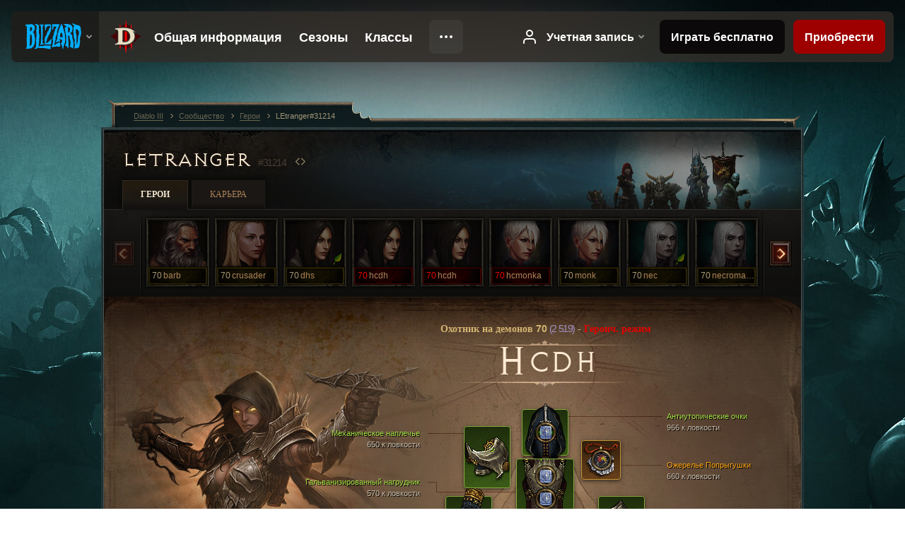

--- FILE ---
content_type: text/html;charset=UTF-8
request_url: https://kr.diablo3.blizzard.com/ru-ru/profile/LEtranger-31214/hero/92077009
body_size: 16087
content:
<!DOCTYPE html>
<html xmlns="http://www.w3.org/1999/xhtml" xml:lang="ru-ru" lang="ru-ru">
<head xmlns:og="http://ogp.me/ns#" xmlns:fb="http://ogp.me/ns/fb#">
<script type="text/javascript">
//<![CDATA[
var BlzCookieConsent = {
host: "blizzard.com",
onetrustScriptUrl: "https://cdn.cookielaw.org/scripttemplates/otSDKStub.js",
onetrustDomainScript: "22011b0f-2c46-49a3-a7bf-5f98a4d4da65",
cookieInfoUrlPattern: "/cookies/?$"
}
//]]>
</script>
<script type="text/javascript" src="/static/js/libs/cookie-consent-filter-compat.js?v=58-137" defer></script>
<script>
//<![CDATA[
var dataLayer = dataLayer|| [];
dataLayer.push({
"authenticated": "0" });
(function(w,d,s,l,i){w[l]=w[l]||[];w[l].push({"gtm.start":new Date().getTime(),event:"gtm.js"});var f=d.getElementsByTagName(s)[0], j=d.createElement(s),dl=l!="dataLayer"?"&amp;l="+l:"";j.async=true;j.src=
"//www.googletagmanager.com/gtm.js?id="+i+dl;f.parentNode.insertBefore(j,f);})
(window,document,"script","dataLayer","GTM-TVHPB9J");
//]]>
</script>
<meta http-equiv="imagetoolbar" content="false" />
<meta http-equiv="X-UA-Compatible" content="IE=edge,chrome=1" />
<title>LEtranger#31214 - Сообщество - Diablo III</title>
<link rel="icon" href="/static/images/icons/favicon.ico?v=58-137" type="image/x-icon" />
<link rel="shortcut icon" href="/static/images/icons/favicon.ico?v=58-137" type="image/x-icon" />
<link rel="stylesheet" type="text/css" media="all" href="/static/local-common/css/common-game-site.min.css?v=58-137" />
<link rel="stylesheet" type="text/css" media="all" href="/static/css/legal/ratings.css?v=58-137" />
<link rel="stylesheet" type="text/css" media="all" href="/static/css/d3.css?v=137" />
<link rel="stylesheet" type="text/css" media="all" href="/static/css/tooltips.css?v=137" />
<link rel="stylesheet" type="text/css" media="all" href="/static/css/profile/shared.css?v=58-137" />
<link rel="stylesheet" type="text/css" media="all" href="/static/css/profile/hero.css?v=58-137" />
<link rel="stylesheet" type="text/css" media="all" href="/static/css/tool/gear-calculator/hero-slots.css?v=58-137" />
<!--[if IE 6]> <link rel="stylesheet" type="text/css" media="all" href="/static/css/tooltips-ie6.css?v=137" />
<![endif]-->
<script type="text/javascript" src="/static/local-common/js/third-party.js?v=58-137"></script>
<script type="text/javascript" src="/static/local-common/js/common-game-site.min.js?v=58-137"></script>
<meta name="twitter:card" content="summary" />
<meta name="twitter:title" content="LEtranger#31214 - Сообщество - Diablo III" />
<meta name="twitter:description" content="demon-hunter 70-го уровня" />
<meta name="twitter:image:src" content="https://assets.diablo3.blizzard.com/d3/icons/portraits/100/demonhunter_female.png" />
<!--[if IE 6]> <script type="text/javascript">
//<![CDATA[
try { document.execCommand('BackgroundImageCache', false, true) } catch(e) {}
//]]>
</script>
<![endif]-->
<script type="text/javascript">
//<![CDATA[
var Core = Core || {},
Login = Login || {};
Core.staticUrl = '/static';
Core.sharedStaticUrl = '/static/local-common';
Core.baseUrl = '/ru-ru';
Core.projectUrl = '';
Core.cdnUrl = 'https://blzmedia-a.akamaihd.net';
Core.supportUrl = 'http://kr.battle.net/support/';
Core.secureSupportUrl = 'https://kr.battle.net/support/';
Core.project = 'd3';
Core.locale = 'ru-ru';
Core.language = 'ru';
Core.region = 'kr';
Core.shortDateFormat = 'dd/MM/yyyy';
Core.dateTimeFormat = 'dd/MM/yyyy HH:mm';
Core.loggedIn = false;
Core.userAgent = 'web';
Login.embeddedUrl = 'https://kr.battle.net/login/login.frag';
var Flash = Flash || {};
Flash.videoPlayer = 'https://blzmedia-a.akamaihd.net/global-video-player/themes/d3/video-player.swf';
Flash.videoBase = 'https://blzmedia-a.akamaihd.net/d3/media/videos';
Flash.ratingImage = 'https://blzmedia-a.akamaihd.net/global-video-player/ratings/d3/ru-ru.jpg';
Flash.expressInstall = 'https://blzmedia-a.akamaihd.net/global-video-player/expressInstall.swf';
Flash.videoBase = 'https://assets.diablo3.blizzard.com/d3/media/videos';
//]]>
</script>
<meta property="fb:app_id" content="155068716934" />
<meta property="og:site_name" content="Diablo III" />
<meta property="og:locale" content="ru_RU" />
<meta property="og:type" content="website" />
<meta property="og:url" content="https://kr.diablo3.blizzard.com/ru-ru/profile/LEtranger-31214/hero/92077009" />
<meta property="og:image" content="https://assets.diablo3.blizzard.com/d3/icons/portraits/100/demonhunter_female.png" />
<meta property="og:image" content="https://blzmedia-a.akamaihd.net/battle.net/logos/og-d3.png" />
<meta property="og:image" content="https://blzmedia-a.akamaihd.net/battle.net/logos/og-blizzard.png" />
<meta property="og:title" content="hcdh" />
<meta property="og:description" content="demon-hunter 70-го уровня" />
<link rel="canonical" href="https://kr.diablo3.blizzard.com/ru-ru/profile/LEtranger-31214/hero/92077009" />
<meta property="d3-cloud-provider" content="aws" />
<meta property="d3-app-name" content="d3-site-prod-kr" />
<meta property="d3-app-version" content="9.5.0" />
</head>
<body class="ru-ru profile profile-hero" itemscope="itemscope" itemtype="http://schema.org/WebPage" data-legal-country="US">
<noscript><iframe src="https://www.googletagmanager.com/ns.html?id=GTM-TVHPB9J"
height="0" width="0" style="display:none;visibility:hidden"></iframe></noscript>
<blz-nav
locale="ru-ru"
content="d3"
link-prefix="https://diablo3.blizzard.com/"
hidden
>
<script async src="https://navbar.blizzard.com/static/v1/nav.js"></script>
</blz-nav>
<div class="bg-wrapper">
<div class="wrapper">
<div id="main-content"></div>
<div class="body" itemscope="itemscope" itemtype="http://schema.org/WebPageElement">
<div class="body-top">
<div class="body-bot">



	<div class="profile-wrapper">
		<div class="profile-head">
			<a href="/ru-ru/profile/LEtranger-31214/">


	<h2 class="header-2" >					LEtranger
					<span class="battleTag">#31214</span>
					<span class="clan"></span>
</h2>
			</a>
	<span class="clear"><!-- --></span>
		</div>



	<ul class="tab-menu ">
				<li class="menu-heroes ">
					<a href="/ru-ru/profile/LEtranger-31214/hero/98280931"
					
					 class="tab-active">
					<span>Герои</span>
					</a>
				</li>
				<li class="menu-career ">
					<a href="/ru-ru/profile/LEtranger-31214/career"
					
					>
					<span>Карьера</span>
					</a>
				</li>
	</ul>

		<script type="text/javascript">
		//<![CDATA[
				$(function() {
					Profile.baseUrl = '/ru-ru/profile/LEtranger-31214/';
					Profile.lastHero = 98280931;
					Profile.heroes = [
							{ id: 98280931, name: 'barb', level: 70, 'class': 'barbarian', historyType: 'hero' },
							{ id: 98160531, name: 'crusader', level: 70, 'class': 'crusader', historyType: 'hero' },
							{ id: 99868316, name: 'dhs', level: 70, 'class': 'demon-hunter', historyType: 'hero' },
							{ id: 97961590, name: 'hcdh', level: 70, 'class': 'demon-hunter', historyType: 'hero' },
							{ id: 97961584, name: 'hcdh', level: 70, 'class': 'demon-hunter', historyType: 'hero' },
							{ id: 97961580, name: 'hcmonka', level: 70, 'class': 'monk', historyType: 'hero' },
							{ id: 97961591, name: 'monk', level: 70, 'class': 'monk', historyType: 'hero' },
							{ id: 98114461, name: 'nec', level: 70, 'class': 'necromancer', historyType: 'hero' },
							{ id: 97961586, name: 'necromancer', level: 70, 'class': 'necromancer', historyType: 'hero' },
							{ id: 98541908, name: 'witchdoc', level: 70, 'class': 'witch-doctor', historyType: 'hero' },
							{ id: 98540161, name: 'wiz', level: 70, 'class': 'wizard', historyType: 'hero' }
					];


						Profile.suppressAjaxLoad = true;

						if (window.history.pushState) {
							var activeHero = Profile.getHero(92077009);
							window.history.replaceState(activeHero, activeHero.name, activeHero.id);
						}
						Profile.bindHistory();
				});
		//]]>
		</script>


		<div class="profile-body" id="profile-body">


	<div class="demon-hunter-female">
		<div class="profile-selector MediaCarousel MediaCarousel--heroes" id="heroes">
			<span class="MediaCarousel-page MediaCarousel-page--right MediaCarousel-page--end"><span></span></span>
			<span class="MediaCarousel-page MediaCarousel-page--left MediaCarousel-page--end"><span></span></span>
			<div class="MediaCarousel-scrollWrap">
				<ul class="hero-tabs MediaCarousel-scroll">


						<li class="MediaCarousel-thumb">
							<a class="hero-tab barbarian-male " href="98280931" data-tooltip="#hero-tab-tooltip-0">
								<span class="hero-portrait">
								</span>
								<span class="level">70</span>
								<span class="name">barb</span>
							</a>



	<div id="hero-tab-tooltip-0" style="display:none">
		<div class="hero-tab-tooltip profile-tooltip">
			


	<h2 class="subheader-2" >barb</h2>

			<p >
				male <strong>70</strong>
			</p>
		</div>
	</div>
						</li>


						<li class="MediaCarousel-thumb">
							<a class="hero-tab crusader-female " href="98160531" data-tooltip="#hero-tab-tooltip-1">
								<span class="hero-portrait">
								</span>
								<span class="level">70</span>
								<span class="name">crusader</span>
							</a>



	<div id="hero-tab-tooltip-1" style="display:none">
		<div class="hero-tab-tooltip profile-tooltip">
			


	<h2 class="subheader-2" >crusader</h2>

			<p >
				female <strong>70</strong>
			</p>
		</div>
	</div>
						</li>


						<li class="MediaCarousel-thumb">
							<a class="hero-tab demon-hunter-female " href="99868316" data-tooltip="#hero-tab-tooltip-2">
								<span class="hero-portrait">
										<span class="small-seasonal-leaf"></span>
								</span>
								<span class="level">70</span>
								<span class="name">dhs</span>
							</a>



	<div id="hero-tab-tooltip-2" style="display:none">
		<div class="hero-tab-tooltip profile-tooltip">
			


	<h2 class="subheader-2" >dhs</h2>

			<p >
				female <strong>70</strong>
				 - <span class="d3-color-seasonal">Сезонный герой</span>
			</p>
		</div>
	</div>
						</li>


						<li class="MediaCarousel-thumb">
							<a class="hero-tab demon-hunter-female hardcore" href="97961590" data-tooltip="#hero-tab-tooltip-3">
								<span class="hero-portrait">
								</span>
								<span class="level">70</span>
								<span class="name">hcdh</span>
							</a>



	<div id="hero-tab-tooltip-3" style="display:none">
		<div class="hero-tab-tooltip profile-tooltip">
			


	<h2 class="subheader-2" >hcdh</h2>

			<p class="d3-color-hardcore">
				female <strong>70</strong>
			</p>
				<p class="d3-color-hardcore">Героич. режим
				</p>
		</div>
	</div>
						</li>


						<li class="MediaCarousel-thumb">
							<a class="hero-tab demon-hunter-female hardcore" href="97961584" data-tooltip="#hero-tab-tooltip-4">
								<span class="hero-portrait">
								</span>
								<span class="level">70</span>
								<span class="name">hcdh</span>
							</a>



	<div id="hero-tab-tooltip-4" style="display:none">
		<div class="hero-tab-tooltip profile-tooltip">
			


	<h2 class="subheader-2" >hcdh</h2>

			<p class="d3-color-hardcore">
				female <strong>70</strong>
			</p>
				<p class="d3-color-hardcore">Героич. режим
				</p>
		</div>
	</div>
						</li>


						<li class="MediaCarousel-thumb">
							<a class="hero-tab monk-female hardcore" href="97961580" data-tooltip="#hero-tab-tooltip-5">
								<span class="hero-portrait">
								</span>
								<span class="level">70</span>
								<span class="name">hcmonka</span>
							</a>



	<div id="hero-tab-tooltip-5" style="display:none">
		<div class="hero-tab-tooltip profile-tooltip">
			


	<h2 class="subheader-2" >hcmonka</h2>

			<p class="d3-color-hardcore">
				female <strong>70</strong>
			</p>
				<p class="d3-color-hardcore">Героич. режим
				</p>
		</div>
	</div>
						</li>


						<li class="MediaCarousel-thumb">
							<a class="hero-tab monk-female " href="97961591" data-tooltip="#hero-tab-tooltip-6">
								<span class="hero-portrait">
								</span>
								<span class="level">70</span>
								<span class="name">monk</span>
							</a>



	<div id="hero-tab-tooltip-6" style="display:none">
		<div class="hero-tab-tooltip profile-tooltip">
			


	<h2 class="subheader-2" >monk</h2>

			<p >
				female <strong>70</strong>
			</p>
		</div>
	</div>
						</li>


						<li class="MediaCarousel-thumb">
							<a class="hero-tab necromancer-female " href="98114461" data-tooltip="#hero-tab-tooltip-7">
								<span class="hero-portrait">
										<span class="small-seasonal-leaf"></span>
								</span>
								<span class="level">70</span>
								<span class="name">nec</span>
							</a>



	<div id="hero-tab-tooltip-7" style="display:none">
		<div class="hero-tab-tooltip profile-tooltip">
			


	<h2 class="subheader-2" >nec</h2>

			<p >
				female <strong>70</strong>
				 - <span class="d3-color-seasonal">Сезонный герой</span>
			</p>
		</div>
	</div>
						</li>


						<li class="MediaCarousel-thumb">
							<a class="hero-tab necromancer-female " href="97961586" data-tooltip="#hero-tab-tooltip-8">
								<span class="hero-portrait">
								</span>
								<span class="level">70</span>
								<span class="name">necromancer</span>
							</a>



	<div id="hero-tab-tooltip-8" style="display:none">
		<div class="hero-tab-tooltip profile-tooltip">
			


	<h2 class="subheader-2" >necromancer</h2>

			<p >
				female <strong>70</strong>
			</p>
		</div>
	</div>
						</li>


						<li class="MediaCarousel-thumb">
							<a class="hero-tab witch-doctor-female " href="98541908" data-tooltip="#hero-tab-tooltip-9">
								<span class="hero-portrait">
								</span>
								<span class="level">70</span>
								<span class="name">witchdoc</span>
							</a>



	<div id="hero-tab-tooltip-9" style="display:none">
		<div class="hero-tab-tooltip profile-tooltip">
			


	<h2 class="subheader-2" >witchdoc</h2>

			<p >
				female <strong>70</strong>
			</p>
		</div>
	</div>
						</li>


						<li class="MediaCarousel-thumb">
							<a class="hero-tab wizard-female " href="98540161" data-tooltip="#hero-tab-tooltip-10">
								<span class="hero-portrait">
								</span>
								<span class="level">70</span>
								<span class="name">wiz</span>
							</a>



	<div id="hero-tab-tooltip-10" style="display:none">
		<div class="hero-tab-tooltip profile-tooltip">
			


	<h2 class="subheader-2" >wiz</h2>

			<p >
				female <strong>70</strong>
			</p>
		</div>
	</div>
						</li>
							<li class="MediaCarousel-thumb">
								<span class="hero-tab empty-hero"></span>
							</li>
							<li class="MediaCarousel-thumb">
								<span class="hero-tab empty-hero"></span>
							</li>
							<li class="MediaCarousel-thumb">
								<span class="hero-tab empty-hero"></span>
							</li>
							<li class="MediaCarousel-thumb">
								<span class="hero-tab empty-hero"></span>
							</li>
							<li class="MediaCarousel-thumb">
								<span class="hero-tab empty-hero"></span>
							</li>
							<li class="MediaCarousel-thumb">
								<span class="hero-tab empty-hero"></span>
							</li>
							<li class="MediaCarousel-thumb">
								<span class="hero-tab empty-hero"></span>
							</li>
				</ul>
			</div>
		</div>

		<div class="profile-sheet">




	<h2 class="class" >				<a href="/ru-ru/class/demon-hunter/">

					<span>Охотник на демонов <strong>70<span class="paragon-level">(2 519)</span></strong></span>
						<span> - </span>
						<strong class="d3-color-hardcore">Героич. режим</strong>

				</a>
</h2>

			

	<h2 class="header-2 name" >hcdh</h2>


			<div class="paperdoll" id="paperdoll">

		<div class="weapon-flourish main-hand-flourish elemental-poison"></div>

	<ul class="gear-slots">
	<li class="slot-head">

				<a class="slot-link" href="/ru-ru/item/dystopian-goggles-P69_Unique_Helm_Set_06" data-d3tooltip="item-profile/1400090382~92077009~dystopian-goggles~P69_Unique_Helm_Set_06">
				<span class="d3-icon d3-icon-item d3-icon-item-green">
					<span class="icon-item-gradient">
						<span class="icon-item-inner"></span>
					</span>
				</span>

					<span class="image">
					<img src="https://assets.diablo3.blizzard.com/d3/icons/items/large/p69_unique_helm_set_06_demonhunter_male.png" alt="" />
				</span>

		<span class="sockets-wrapper">
			<span class="sockets-align">
					<span class="socket">
						<img class="gem" src="https://assets.diablo3.blizzard.com/d3/icons/items/small/x1_diamond_10_demonhunter_male.png" />
					</span><br />
			</span>
		</span>
				</a>



	</li>
	<li class="slot-torso">

				<a class="slot-link" href="/ru-ru/item/galvanized-vest-P69_Unique_Chest_Set_06" data-d3tooltip="item-profile/1400090382~92077009~galvanized-vest~P69_Unique_Chest_Set_06">
				<span class="d3-icon d3-icon-item d3-icon-item-green">
					<span class="icon-item-gradient">
						<span class="icon-item-inner"></span>
					</span>
				</span>

					<span class="image">
					<img src="https://assets.diablo3.blizzard.com/d3/icons/items/large/p69_unique_chest_set_06_demonhunter_male.png" alt="" />
				</span>

		<span class="sockets-wrapper">
			<span class="sockets-align">
					<span class="socket">
						<img class="gem" src="https://assets.diablo3.blizzard.com/d3/icons/items/small/x1_diamond_10_demonhunter_male.png" />
					</span><br />
					<span class="socket">
						<img class="gem" src="https://assets.diablo3.blizzard.com/d3/icons/items/small/x1_diamond_10_demonhunter_male.png" />
					</span><br />
					<span class="socket">
						<img class="gem" src="https://assets.diablo3.blizzard.com/d3/icons/items/small/x1_diamond_10_demonhunter_male.png" />
					</span><br />
			</span>
		</span>
				</a>



	</li>
	<li class="slot-feet">

				<a class="slot-link" href="/ru-ru/item/antique-vintage-boots-P69_Unique_Boots_Set_06" data-d3tooltip="item-profile/1400090382~92077009~antique-vintage-boots~P69_Unique_Boots_Set_06">
				<span class="d3-icon d3-icon-item d3-icon-item-green">
					<span class="icon-item-gradient">
						<span class="icon-item-inner"></span>
					</span>
				</span>

					<span class="image">
					<img src="https://assets.diablo3.blizzard.com/d3/icons/items/large/p69_unique_boots_set_06_demonhunter_male.png" alt="" />
				</span>

				</a>



	</li>
	<li class="slot-hands">

				<a class="slot-link" href="/ru-ru/item/gas-powered-automail-forearm-P69_Unique_Gloves_Set_06" data-d3tooltip="item-profile/1400090382~92077009~gas-powered-automail-forearm~P69_Unique_Gloves_Set_06">
				<span class="d3-icon d3-icon-item d3-icon-item-green">
					<span class="icon-item-gradient">
						<span class="icon-item-inner"></span>
					</span>
				</span>

					<span class="image">
					<img src="https://assets.diablo3.blizzard.com/d3/icons/items/large/p69_unique_gloves_set_06_demonhunter_male.png" alt="" />
				</span>

				</a>



	</li>
	<li class="slot-shoulders">

				<a class="slot-link" href="/ru-ru/item/mechanical-pauldrons-P69_Unique_Shoulder_Set_06" data-d3tooltip="item-profile/1400090382~92077009~mechanical-pauldrons~P69_Unique_Shoulder_Set_06">
				<span class="d3-icon d3-icon-item d3-icon-item-green">
					<span class="icon-item-gradient">
						<span class="icon-item-inner"></span>
					</span>
				</span>

					<span class="image">
					<img src="https://assets.diablo3.blizzard.com/d3/icons/items/large/p69_unique_shoulder_set_06_demonhunter_male.png" alt="" />
				</span>

				</a>



	</li>
	<li class="slot-legs">

				<a class="slot-link" href="/ru-ru/item/depth-diggers-Unique_Pants_006_p1" data-d3tooltip="item-profile/1400090382~92077009~depth-diggers~Unique_Pants_006_p1">
				<span class="d3-icon d3-icon-item d3-icon-item-orange">
					<span class="icon-item-gradient">
						<span class="icon-item-inner"></span>
					</span>
				</span>

					<span class="image">
					<img src="https://assets.diablo3.blizzard.com/d3/icons/items/large/unique_pants_006_p1_demonhunter_male.png" alt="" />
				</span>

		<span class="sockets-wrapper">
			<span class="sockets-align">
					<span class="socket">
						<img class="gem" src="https://assets.diablo3.blizzard.com/d3/icons/items/small/x1_diamond_10_demonhunter_male.png" />
					</span><br />
					<span class="socket">
						<img class="gem" src="https://assets.diablo3.blizzard.com/d3/icons/items/small/x1_diamond_10_demonhunter_male.png" />
					</span><br />
			</span>
		</span>
				</a>



	</li>
	<li class="slot-bracers">

				<a class="slot-link" href="/ru-ru/artisan/blacksmith/recipe/guardians-aversion" data-d3tooltip="item-profile/1400090382~92077009~guardians-aversion~P74_Unique_Bracer_010">
				<span class="d3-icon d3-icon-item d3-icon-item-green">
					<span class="icon-item-gradient">
						<span class="icon-item-inner"></span>
					</span>
				</span>

					<span class="image">
					<img src="https://assets.diablo3.blizzard.com/d3/icons/items/large/p74_unique_bracer_010_demonhunter_male.png" alt="" />
				</span>

				</a>



	</li>
	<li class="slot-mainHand">

				<a class="slot-link" href="/ru-ru/item/yangs-recurve-P61_Unique_Bow_104_x1" data-d3tooltip="item-profile/1400090382~92077009~yangs-recurve~P61_Unique_Bow_104_x1">
				<span class="d3-icon d3-icon-item d3-icon-item-orange">
					<span class="icon-item-gradient">
						<span class="icon-item-inner"></span>
					</span>
				</span>

					<span class="image">
					<img src="https://assets.diablo3.blizzard.com/d3/icons/items/large/p61_unique_bow_104_x1_demonhunter_male.png" alt="" />
				</span>

		<span class="sockets-wrapper">
			<span class="sockets-align">
					<span class="socket">
						<img class="gem" src="https://assets.diablo3.blizzard.com/d3/icons/items/small/x1_emerald_10_demonhunter_male.png" />
					</span><br />
			</span>
		</span>
				</a>



	</li>
	<li class="slot-offHand">

				<a class="slot-link" href="/ru-ru/item/the-ninth-cirri-satchel-P69_Unique_Quiver_101" data-d3tooltip="item-profile/1400090382~92077009~the-ninth-cirri-satchel~P69_Unique_Quiver_101">
				<span class="d3-icon d3-icon-item d3-icon-item-orange">
					<span class="icon-item-gradient">
						<span class="icon-item-inner"></span>
					</span>
				</span>

					<span class="image">
					<img src="https://assets.diablo3.blizzard.com/d3/icons/items/large/p69_unique_quiver_101_demonhunter_male.png" alt="" />
				</span>

				</a>



	</li>
	<li class="slot-waist">

				<a class="slot-link" href="/ru-ru/artisan/blacksmith/recipe/guardians-case" data-d3tooltip="item-profile/1400090382~92077009~guardians-case~P74_Unique_Belt_013">
				<span class="d3-icon d3-icon-item d3-icon-item-green">
					<span class="icon-item-gradient">
						<span class="icon-item-inner"></span>
					</span>
				</span>

					<span class="image">
					<img src="https://assets.diablo3.blizzard.com/d3/icons/items/large/p74_unique_belt_013_demonhunter_male.png" alt="" />
				</span>

				</a>



	</li>
	<li class="slot-rightFinger">

				<a class="slot-link" href="/ru-ru/item/focus-Unique_Ring_Set_001_x1" data-d3tooltip="item-profile/1400090382~92077009~focus~Unique_Ring_Set_001_x1">
				<span class="d3-icon d3-icon-item d3-icon-item-green">
					<span class="icon-item-gradient">
						<span class="icon-item-inner"></span>
					</span>
				</span>

					<span class="image">
					<img src="https://assets.diablo3.blizzard.com/d3/icons/items/large/unique_ring_set_001_x1_demonhunter_male.png" alt="" />
				</span>

		<span class="sockets-wrapper">
			<span class="sockets-align">
					<span class="socket">
						<img class="gem" src="https://assets.diablo3.blizzard.com/d3/icons/items/small/unique_gem_002_x1_demonhunter_male.png" />
					</span><br />
			</span>
		</span>
				</a>



	</li>
	<li class="slot-leftFinger">

				<a class="slot-link" href="/ru-ru/item/restraint-Unique_Ring_Set_002_x1" data-d3tooltip="item-profile/1400090382~92077009~restraint~Unique_Ring_Set_002_x1">
				<span class="d3-icon d3-icon-item d3-icon-item-green">
					<span class="icon-item-gradient">
						<span class="icon-item-inner"></span>
					</span>
				</span>

					<span class="image">
					<img src="https://assets.diablo3.blizzard.com/d3/icons/items/large/unique_ring_set_002_x1_demonhunter_male.png" alt="" />
				</span>

		<span class="sockets-wrapper">
			<span class="sockets-align">
					<span class="socket">
						<img class="gem" src="https://assets.diablo3.blizzard.com/d3/icons/items/small/unique_gem_013_x1_demonhunter_male.png" />
					</span><br />
			</span>
		</span>
				</a>



	</li>
	<li class="slot-neck">

				<a class="slot-link" href="/ru-ru/item/squirts-necklace-P66_Unique_Amulet_010" data-d3tooltip="item-profile/1400090382~92077009~squirts-necklace~P66_Unique_Amulet_010">
				<span class="d3-icon d3-icon-item d3-icon-item-orange">
					<span class="icon-item-gradient">
						<span class="icon-item-inner"></span>
					</span>
				</span>

					<span class="image">
					<img src="https://assets.diablo3.blizzard.com/d3/icons/items/large/p66_unique_amulet_010_demonhunter_male.png" alt="" />
				</span>

		<span class="sockets-wrapper">
			<span class="sockets-align">
					<span class="socket">
						<img class="gem" src="https://assets.diablo3.blizzard.com/d3/icons/items/small/unique_gem_015_x1_demonhunter_male.png" />
					</span><br />
			</span>
		</span>
				</a>



	</li>

	</ul>

	<ul class="gear-labels" id="gear-labels">


		<li class="gear-label slot-head">
				<a href="/ru-ru/item/dystopian-goggles-P69_Unique_Helm_Set_06"
				   data-d3tooltip="item-profile/1400090382~92077009~dystopian-goggles~P69_Unique_Helm_Set_06"
				   class="label-link d3-color-green">
						<span class="item-name">Антиутопические очки</span>
						<span class="bonus-value bonus-1209 long-bonus"
							>
						966 к ловкости
						</span>
						<span class="bonus-value bonus-392 long-bonus"
							 style="display:none">
						Гнезда (0)
						</span>
						<span class="bonus-value bonus-93 long-bonus"
							 style="display:none">
						+184 к сопротивлению физическому урону
						</span>
						<span class="bonus-value bonus-1211 long-bonus"
							 style="display:none">
						956 к живучести
						</span>
						<span class="bonus-value bonus-210 long-bonus"
							 style="display:none">
						Уменьшение времени восстановления всех умений на 12.5%.
						</span>
						<span class="bonus-value bonus-1076 long-bonus"
							 style="display:none">
						Увеличивает радиус автоматического поднятия золота и сфер здоровья на 1 м.
						</span>
						<span class="bonus-value bonus-253 long-bonus"
							 style="display:none">
						0.06*1001+% к вероятности критического удара
						</span>
				</a>


		</li>


		<li class="gear-label slot-torso">
				<a href="/ru-ru/item/galvanized-vest-P69_Unique_Chest_Set_06"
				   data-d3tooltip="item-profile/1400090382~92077009~galvanized-vest~P69_Unique_Chest_Set_06"
				   class="label-link d3-color-green">
						<span class="item-name">Гальванизированный нагрудник</span>
						<span class="bonus-value bonus-77 long-bonus"
							 style="display:none">
						249 ед. опыта при убийстве монстров.
						</span>
						<span class="bonus-value bonus-339 long-bonus"
							 style="display:none">
						8,196 к показателю эффекта шипов
						</span>
						<span class="bonus-value bonus-1209 long-bonus"
							>
						570 к ловкости
						</span>
						<span class="bonus-value bonus-392 long-bonus"
							 style="display:none">
						Гнезда (0)
						</span>
						<span class="bonus-value bonus-96 long-bonus"
							 style="display:none">
						+362 к сопротивлению всем стихиям
						</span>
						<span class="bonus-value bonus-1211 long-bonus"
							 style="display:none">
						626 к живучести
						</span>
				</a>


		</li>


		<li class="gear-label slot-feet">
				<a href="/ru-ru/item/antique-vintage-boots-P69_Unique_Boots_Set_06"
				   data-d3tooltip="item-profile/1400090382~92077009~antique-vintage-boots~P69_Unique_Boots_Set_06"
				   class="label-link d3-color-green">
						<span class="item-name">Раритетные сапоги</span>
						<span class="bonus-value bonus-339 long-bonus"
							 style="display:none">
						3,358 к показателю эффекта шипов
						</span>
						<span class="bonus-value bonus-1209 long-bonus"
							>
						585 к ловкости
						</span>
						<span class="bonus-value bonus-34 long-bonus"
							 style="display:none">
						500 ед. брони
						</span>
						<span class="bonus-value bonus-171 long-bonus"
							 style="display:none">
						12% к скорости передвижения
						</span>
						<span class="bonus-value bonus-1211 long-bonus"
							 style="display:none">
						593 к живучести
						</span>
				</a>


		</li>


		<li class="gear-label slot-hands">
				<a href="/ru-ru/item/gas-powered-automail-forearm-P69_Unique_Gloves_Set_06"
				   data-d3tooltip="item-profile/1400090382~92077009~gas-powered-automail-forearm~P69_Unique_Gloves_Set_06"
				   class="label-link d3-color-green">
						<span class="item-name">Газопоршневые автоперчатки</span>
						<span class="bonus-value bonus-1209 long-bonus"
							>
						730 к ловкости
						</span>
						<span class="bonus-value bonus-210 long-bonus"
							 style="display:none">
						Уменьшение времени восстановления всех умений на 6%.
						</span>
						<span class="bonus-value bonus-258 long-bonus"
							 style="display:none">
						+45% к критическому урону
						</span>
						<span class="bonus-value bonus-1076 long-bonus"
							 style="display:none">
						Увеличивает радиус автоматического поднятия золота и сфер здоровья на 2 м.
						</span>
						<span class="bonus-value bonus-253 long-bonus"
							 style="display:none">
						0.1*1001+% к вероятности критического удара
						</span>
				</a>


		</li>


		<li class="gear-label slot-shoulders">
				<a href="/ru-ru/item/mechanical-pauldrons-P69_Unique_Shoulder_Set_06"
				   data-d3tooltip="item-profile/1400090382~92077009~mechanical-pauldrons~P69_Unique_Shoulder_Set_06"
				   class="label-link d3-color-green">
						<span class="item-name">Механическое наплечье</span>
						<span class="bonus-value bonus-77 long-bonus"
							 style="display:none">
						260 ед. опыта при убийстве монстров.
						</span>
						<span class="bonus-value bonus-1209 long-bonus"
							>
						650 к ловкости
						</span>
						<span class="bonus-value bonus-135 long-bonus"
							 style="display:none">
						15% здоровья
						</span>
						<span class="bonus-value bonus-96 long-bonus"
							 style="display:none">
						+130 к сопротивлению всем стихиям
						</span>
						<span class="bonus-value bonus-86 long-bonus"
							 style="display:none">
						Сферы здоровья и зелья дополнительно восполняют 38,625 ед. здоровья.
						</span>
						<span class="bonus-value bonus-210 long-bonus"
							 style="display:none">
						Уменьшение времени восстановления всех умений на 8%.
						</span>
				</a>


		</li>


		<li class="gear-label slot-legs">
				<a href="/ru-ru/item/depth-diggers-Unique_Pants_006_p1"
				   data-d3tooltip="item-profile/1400090382~92077009~depth-diggers~Unique_Pants_006_p1"
				   class="label-link d3-color-orange">
						<span class="item-name">Покорители подземных глубин</span>
						<span class="bonus-value bonus-1209 long-bonus"
							>
						622 к ловкости
						</span>
						<span class="bonus-value bonus-392 long-bonus"
							 style="display:none">
						Гнезда (0)
						</span>
						<span class="bonus-value bonus-96 long-bonus"
							 style="display:none">
						+279 к сопротивлению всем стихиям
						</span>
						<span class="bonus-value bonus-1076 long-bonus"
							 style="display:none">
						Увеличивает радиус автоматического поднятия золота и сфер здоровья на 2 м.
						</span>
				</a>


		</li>


		<li class="gear-label slot-bracers">
				<a href="/ru-ru/artisan/blacksmith/recipe/guardians-aversion"
				   data-d3tooltip="item-profile/1400090382~92077009~guardians-aversion~P74_Unique_Bracer_010"
				   class="label-link d3-color-green">
						<span class="item-name">Отвращение Стража</span>
						<span class="bonus-value bonus-77 long-bonus"
							 style="display:none">
						249 ед. опыта при убийстве монстров.
						</span>
						<span class="bonus-value bonus-1209 long-bonus"
							>
						593 к ловкости
						</span>
						<span class="bonus-value bonus-96 long-bonus"
							 style="display:none">
						+122 к сопротивлению всем стихиям
						</span>
						<span class="bonus-value bonus-1128 long-bonus"
							 style="display:none">
						Урон от атак дальнего боя уменьшен на 6%.
						</span>
						<span class="bonus-value bonus-253 long-bonus"
							 style="display:none">
						0.06*1001+% к вероятности критического удара
						</span>
				</a>


		</li>


		<li class="gear-label slot-mainHand">
				<a href="/ru-ru/item/yangs-recurve-P61_Unique_Bow_104_x1"
				   data-d3tooltip="item-profile/1400090382~92077009~yangs-recurve~P61_Unique_Bow_104_x1"
				   class="label-link d3-color-orange">
						<span class="item-name">Изогнутый лук Яна</span>
						<span class="weapon-dps">
						3 432,7 Ур./сек
					</span>
						<span class="bonus-value bonus-740 long-bonus"
							 style="display:none">
						Уменьшает затраты всех ресурсов на 50%.
						</span>
						<span class="bonus-value bonus-1209 long-bonus"
							>
						1,000 к ловкости
						</span>
						<span class="bonus-value bonus-392 long-bonus"
							 style="display:none">
						Гнезда (0)
						</span>
						<span class="bonus-value bonus-241 long-bonus"
							 style="display:none">
						10% к урону
						</span>
						<span class="bonus-value bonus-210 long-bonus"
							 style="display:none">
						Уменьшение времени восстановления всех умений на 10%.
						</span>
						<span class="bonus-value bonus-258 long-bonus"
							 style="display:none">
						+130% к критическому урону
						</span>
				</a>


		</li>


		<li class="gear-label slot-offHand">
				<a href="/ru-ru/item/the-ninth-cirri-satchel-P69_Unique_Quiver_101"
				   data-d3tooltip="item-profile/1400090382~92077009~the-ninth-cirri-satchel~P69_Unique_Quiver_101"
				   class="label-link d3-color-orange">
						<span class="item-name">Девятый ранец Цирри</span>
						<span class="bonus-value bonus-203 long-bonus"
							 style="display:none">
						+0.2% к скорости атаки
						</span>
						<span class="bonus-value bonus-1209 long-bonus"
							>
						694 к ловкости
						</span>
						<span class="bonus-value bonus-50 long-bonus"
							 style="display:none">
						32% золота при убийстве монстров
						</span>
						<span class="bonus-value bonus-210 long-bonus"
							 style="display:none">
						Уменьшение времени восстановления всех умений на 7%.
						</span>
						<span class="bonus-value bonus-253 long-bonus"
							 style="display:none">
						0.1*1001+% к вероятности критического удара
						</span>
				</a>


		</li>


		<li class="gear-label slot-waist">
				<a href="/ru-ru/artisan/blacksmith/recipe/guardians-case"
				   data-d3tooltip="item-profile/1400090382~92077009~guardians-case~P74_Unique_Belt_013"
				   class="label-link d3-color-green">
						<span class="item-name">Обхват Стража</span>
						<span class="bonus-value bonus-77 long-bonus"
							 style="display:none">
						228 ед. опыта при убийстве монстров.
						</span>
						<span class="bonus-value bonus-353 long-bonus"
							 style="display:none">
						Восполняет 7,074 ед. здоровья при убийстве
						</span>
						<span class="bonus-value bonus-1209 long-bonus"
							>
						599 к ловкости
						</span>
						<span class="bonus-value bonus-135 long-bonus"
							 style="display:none">
						15% здоровья
						</span>
						<span class="bonus-value bonus-96 long-bonus"
							 style="display:none">
						+116 к сопротивлению всем стихиям
						</span>
						<span class="bonus-value bonus-1211 long-bonus"
							 style="display:none">
						571 к живучести
						</span>
				</a>


		</li>


		<li class="gear-label slot-rightFinger">
				<a href="/ru-ru/item/focus-Unique_Ring_Set_001_x1"
				   data-d3tooltip="item-profile/1400090382~92077009~focus~Unique_Ring_Set_001_x1"
				   class="label-link d3-color-green">
						<span class="item-name">Сосредоточенность</span>
						<span class="bonus-value bonus-77 long-bonus"
							 style="display:none">
						253 ед. опыта при убийстве монстров.
						</span>
						<span class="bonus-value bonus-1209 long-bonus"
							>
						573 к ловкости
						</span>
						<span class="bonus-value bonus-392 long-bonus"
							 style="display:none">
						Гнезда (0)
						</span>
						<span class="bonus-value bonus-258 long-bonus"
							 style="display:none">
						+49% к критическому урону
						</span>
				</a>


		</li>


		<li class="gear-label slot-leftFinger">
				<a href="/ru-ru/item/restraint-Unique_Ring_Set_002_x1"
				   data-d3tooltip="item-profile/1400090382~92077009~restraint~Unique_Ring_Set_002_x1"
				   class="label-link d3-color-green">
						<span class="item-name">Умеренность</span>
						<span class="bonus-value bonus-1209 long-bonus"
							>
						562 к ловкости
						</span>
						<span class="bonus-value bonus-392 long-bonus"
							 style="display:none">
						Гнезда (0)
						</span>
						<span class="bonus-value bonus-50 long-bonus"
							 style="display:none">
						35% золота при убийстве монстров
						</span>
						<span class="bonus-value bonus-258 long-bonus"
							 style="display:none">
						+41% к критическому урону
						</span>
						<span class="bonus-value bonus-253 long-bonus"
							 style="display:none">
						0.06*1001+% к вероятности критического удара
						</span>
				</a>


		</li>


		<li class="gear-label slot-neck">
				<a href="/ru-ru/item/squirts-necklace-P66_Unique_Amulet_010"
				   data-d3tooltip="item-profile/1400090382~92077009~squirts-necklace~P66_Unique_Amulet_010"
				   class="label-link d3-color-orange">
						<span class="item-name">Ожерелье Попрыгушки</span>
						<span class="bonus-value bonus-1209 long-bonus"
							>
						660 к ловкости
						</span>
						<span class="bonus-value bonus-392 long-bonus"
							 style="display:none">
						Гнезда (0)
						</span>
						<span class="bonus-value bonus-50 long-bonus"
							 style="display:none">
						80% золота при убийстве монстров
						</span>
						<span class="bonus-value bonus-258 long-bonus"
							 style="display:none">
						+94% к критическому урону
						</span>
						<span class="bonus-value bonus-253 long-bonus"
							 style="display:none">
						0.09*1001+% к вероятности критического удара
						</span>
				</a>


		</li>
	</ul>

	<ul class="gear-lines">
				<li class="slot-head"></li>
				<li class="slot-torso"></li>
				<li class="slot-feet"></li>
				<li class="slot-hands"></li>
				<li class="slot-shoulders"></li>
				<li class="slot-legs"></li>
				<li class="slot-bracers"></li>
				<li class="slot-mainHand"></li>
				<li class="slot-offHand"></li>
				<li class="slot-waist"></li>
				<li class="slot-rightFinger"></li>
				<li class="slot-leftFinger"></li>
				<li class="slot-neck"></li>
	</ul>
			</div>


		<div class="gear-bonuses" id="bonuses">
			

	<h3 class="header-3" ><span class="help-icon tip" data-tooltip="#gear-bonuses-tooltip"></span>Бонусы от экипировки</h3>


			<div id="gear-bonuses-tooltip" style="display: none;">
				<div class="profile-tooltip">
					


	<h2 class="subheader-2" >Бонусы от экипировки</h2>

					<p>Здесь выводится список наиболее существенных бонусов от экипировки. Выберите характеристику, чтобы увидеть, какие предметы повышают ее.</p>
				</div>
			</div>

			<ul>
					<li>
						<a href="javascript:;" class="bonus-stat" data-bonus-index="1209">
							<span class="bonus-radio active"></span>8,804 к ловкости
						</a>
					</li>
					<li>
						<a href="javascript:;" class="bonus-stat" data-bonus-index="392">
							<span class="bonus-radio"></span>Гнезда (0)
						</a>
					</li>
					<li>
						<a href="javascript:;" class="bonus-stat" data-bonus-index="253">
							<span class="bonus-radio"></span>0.47*1001+% к вероятности критического удара
						</a>
					</li>
					<li>
						<a href="javascript:;" class="bonus-stat" data-bonus-index="77">
							<span class="bonus-radio"></span>1,239 ед. опыта при убийстве монстров.
						</a>
					</li>
					<li>
						<a href="javascript:;" class="bonus-stat" data-bonus-index="258">
							<span class="bonus-radio"></span>+359% к критическому урону
						</a>
					</li>
			</ul>
		</div>

	<span class="clear"><!-- --></span>
		</div>

		<div class="profile-lower">

			<div class="profile-overview" id="overview">


	<div class="page-section skills">
			<div class="section-header ">
				

	<h3 class="header-3" >Умения</h3>


			</div>

		<div class="section-body">
		<a href="/ru-ru/calculator/" class="profile-link">
			Открыть в калькуляторе талантов
			<span class="icon-frame icon-frame-text">
				<span class="icon-16 icon-16-rarrow"></span>
			</span>
		</a>

		<div class="skills-wrapper">

			<ul class="active-skills clear-after">

						<li>
							<div id="active-skill-tooltip-0" style="display:none;">
	<div class="d3-tooltip d3-tooltip-skill">



	<div class="tooltip-head">
		<h3 class="">Питомец</h3>
	</div>

	<div class="tooltip-body ">




		<span class="d3-icon d3-icon-skill d3-icon-skill-64 " style="background-image: url('https://assets.diablo3.blizzard.com/d3/icons/skills/64/x1_demonhunter_companion.png'); width: 64px; height: 64px;">
			<span class="frame"></span>
		</span>

			<div class="description">
					<p><span class="d3-color-gold">Время восстановления:</span> <span class="d3-color-green">30</span> сек.</p>

<p><span class="d3-color-gold">Эффект при активации:</span> При следующей атаке ворон нанесет на <span class="d3-color-green">500%</span> больше урона.</p>

<p><span class="d3-color-gold">Пассивный эффект:</span> Охотник на демонов призывает ворона, который клюет противников, нанося им физический урон в размере <span class="d3-color-green">100%</span> урона от оружия.</p>
				
					<p class="special">Выслеживание</p>
				<p class="subtle">Осваивается начиная с <em>17</em>-го уровня</p>
			</div>

	</div>


	<div class="tooltip-extension rune-extension">
	<span class="d3-icon d3-icon-rune d3-icon-rune-large">
		<span class="rune-b"></span>
	</span>
				

	<h3 class="header-3" >Вепрь</h3>

					<p><span class="d3-color-gold">Эффект при активации:</span> Вепрь бросается к охотнику на демонов и в течение <span class="d3-color-green">5</span> сек. провоцирует противников в радиусе <span class="d3-color-green">20</span> м нападать на него.</p>

<p><span class="d3-color-gold">Пассивный эффект:</span> Охотник на демонов призывает вепря, который атакует противников, нанося им физический урон в размере <span class="d3-color-green">50%</span> урона от оружия.</p>

<p>В присутствии вепря охотник на демонов и ее союзники восполняют <span class="d3-color-green">10 728</span> ед. здоровья в секунду, а их сопротивление всем стихиям возрастает на <span class="d3-color-green">20%</span>.</p>
				<p class="subtle">Осваивается начиная с <em>41</em>-го уровня</p>
	</div>

	</div>
							</div>

							<a id="active-skill-tooltip-0-link" href="/ru-ru/class/demon-hunter/active/companion" data-tooltip="#active-skill-tooltip-0">



		<span class="d3-icon d3-icon-skill d3-icon-skill-42 " style="background-image: url('https://assets.diablo3.blizzard.com/d3/icons/skills/42/x1_demonhunter_companion.png'); width: 42px; height: 42px;">
			<span class="frame"></span>
		</span>
								<span class="skill-name">
									Питомец
									<span class="rune-name">
										Вепрь
									</span>
								</span>
							</a>
							<span class="slot slot-primary"></span>

		<script type="text/javascript">
		//<![CDATA[
								$(function() {
									$("#active-skill-tooltip-0-link").data("tooltip-options", {className: "ui-tooltip-d3"});
								});
		//]]>
		</script>
						</li>

						<li>
							<div id="active-skill-tooltip-1" style="display:none;">
	<div class="d3-tooltip d3-tooltip-skill">



	<div class="tooltip-head">
		<h3 class="">Обстрел</h3>
	</div>

	<div class="tooltip-body ">




		<span class="d3-icon d3-icon-skill d3-icon-skill-64 " style="background-image: url('https://assets.diablo3.blizzard.com/d3/icons/skills/64/demonhunter_strafe.png'); width: 64px; height: 64px;">
			<span class="frame"></span>
		</span>

			<div class="description">
					<p><span class="d3-color-gold">Затраты:</span> <span class="d3-color-green">12</span> ед. ненависти</p>

<p>Охотник на демонов на ходу стреляет в ближайших противников и наносит им <span class="d3-color-green">675%</span> урона от оружия. При этом скорость ее передвижения составляет <span class="d3-color-green">75%</span> от обычной.</p>

<p>Требуется: Оружие</p>
				
					<p class="special">Стрельба</p>
				<p class="subtle">Осваивается начиная с <em>19</em>-го уровня</p>
			</div>

	</div>


	<div class="tooltip-extension rune-extension">
	<span class="d3-icon d3-icon-rune d3-icon-rune-large">
		<span class="rune-c"></span>
	</span>
				

	<h3 class="header-3" >Огненная буря</h3>

					<p>В дополнение к обычным выстрелам охотник на демонов выпускает также самонаводящиеся снаряды, которые наносят урон от огня в размере <span class="d3-color-green">130%</span> урона от оружия.</p>
				<p class="subtle">Осваивается начиная с <em>50</em>-го уровня</p>
	</div>

	</div>
							</div>

							<a id="active-skill-tooltip-1-link" href="/ru-ru/class/demon-hunter/active/strafe" data-tooltip="#active-skill-tooltip-1">



		<span class="d3-icon d3-icon-skill d3-icon-skill-42 " style="background-image: url('https://assets.diablo3.blizzard.com/d3/icons/skills/42/demonhunter_strafe.png'); width: 42px; height: 42px;">
			<span class="frame"></span>
		</span>
								<span class="skill-name">
									Обстрел
									<span class="rune-name">
										Огненная буря
									</span>
								</span>
							</a>
							<span class="slot slot-secondary"></span>

		<script type="text/javascript">
		//<![CDATA[
								$(function() {
									$("#active-skill-tooltip-1-link").data("tooltip-options", {className: "ui-tooltip-d3"});
								});
		//]]>
		</script>
						</li>

						<li>
							<div id="active-skill-tooltip-2" style="display:none;">
	<div class="d3-tooltip d3-tooltip-skill">



	<div class="tooltip-head">
		<h3 class="">Самонаводящаяся стрела</h3>
	</div>

	<div class="tooltip-body ">




		<span class="d3-icon d3-icon-skill d3-icon-skill-64 " style="background-image: url('https://assets.diablo3.blizzard.com/d3/icons/skills/64/demonhunter_hungeringarrow.png'); width: 64px; height: 64px;">
			<span class="frame"></span>
		</span>

			<div class="description">
					<p><span class="d3-color-gold">Восстанавливается:</span> <span class="d3-color-green">4</span> ед. ненависти</p>

<p>Охотник на демонов выпускает волшебную стрелу, которая сама ищет жертву и наносит ей урон в размере <span class="d3-color-green">155%</span> урона от оружия. Кроме того, с вероятностью <span class="d3-color-green">35%</span> стрела пронзает цель насквозь.</p>

<p>Требуется: Лук</p>
				
					<p class="special">Основное</p>
				<p class="subtle">Осваивается начиная с <em>1</em>-го уровня</p>
			</div>

	</div>


	<div class="tooltip-extension rune-extension">
	<span class="d3-icon d3-icon-rune d3-icon-rune-large">
		<span class="rune-c"></span>
	</span>
				

	<h3 class="header-3" >Разрушительная стрела</h3>

					<p>С каждой пронзенной жертвой урон, наносимый стрелой, увеличивается на <span class="d3-color-green">70%</span>.</p>

<p>Урон от данного умения становится уроном от холода.</p>
				<p class="subtle">Осваивается начиная с <em>42</em>-го уровня</p>
	</div>

	</div>
							</div>

							<a id="active-skill-tooltip-2-link" href="/ru-ru/class/demon-hunter/active/hungering-arrow" data-tooltip="#active-skill-tooltip-2">



		<span class="d3-icon d3-icon-skill d3-icon-skill-42 " style="background-image: url('https://assets.diablo3.blizzard.com/d3/icons/skills/42/demonhunter_hungeringarrow.png'); width: 42px; height: 42px;">
			<span class="frame"></span>
		</span>
								<span class="skill-name">
									Самонаводящаяся стрела
									<span class="rune-name">
										Разрушительная стрела
									</span>
								</span>
							</a>
							<span class="slot slot-1"></span>

		<script type="text/javascript">
		//<![CDATA[
								$(function() {
									$("#active-skill-tooltip-2-link").data("tooltip-options", {className: "ui-tooltip-d3"});
								});
		//]]>
		</script>
						</li>

						<li>
							<div id="active-skill-tooltip-3" style="display:none;">
	<div class="d3-tooltip d3-tooltip-skill">



	<div class="tooltip-head">
		<h3 class="">Дымовая завеса</h3>
	</div>

	<div class="tooltip-body ">




		<span class="d3-icon d3-icon-skill d3-icon-skill-64 " style="background-image: url('https://assets.diablo3.blizzard.com/d3/icons/skills/64/demonhunter_smokescreen.png'); width: 64px; height: 64px;">
			<span class="frame"></span>
		</span>

			<div class="description">
					<p><span class="d3-color-gold">Затраты:</span> <span class="d3-color-green">14</span> ед. концентрации</p>
<p><span class="d3-color-gold">Время восстановления:</span> <span class="d3-color-green">1,5</span> сек.</p>

<p>Охотник на демонов создает дымовую завесу и исчезает из поля зрения противников на <span class="d3-color-green">1</span> сек.</p>

<p><span class="d3-color-yellow">Время восстановления этого умения начинается только после окончания действия наложенных им эффектов.</span></p>
				
					<p class="special">Защита</p>
				<p class="subtle">Осваивается начиная с <em>8</em>-го уровня</p>
			</div>

	</div>


	<div class="tooltip-extension rune-extension">
	<span class="d3-icon d3-icon-rune d3-icon-rune-large">
		<span class="rune-d"></span>
	</span>
				

	<h3 class="header-3" >Особое средство</h3>

					<p>Уменьшает затраты концентрации до <span class="d3-color-green">8</span> ед.</p>
				<p class="subtle">Осваивается начиная с <em>44</em>-го уровня</p>
	</div>

	</div>
							</div>

							<a id="active-skill-tooltip-3-link" href="/ru-ru/class/demon-hunter/active/smoke-screen" data-tooltip="#active-skill-tooltip-3">



		<span class="d3-icon d3-icon-skill d3-icon-skill-42 " style="background-image: url('https://assets.diablo3.blizzard.com/d3/icons/skills/42/demonhunter_smokescreen.png'); width: 42px; height: 42px;">
			<span class="frame"></span>
		</span>
								<span class="skill-name">
									Дымовая завеса
									<span class="rune-name">
										Особое средство
									</span>
								</span>
							</a>
							<span class="slot slot-2"></span>

		<script type="text/javascript">
		//<![CDATA[
								$(function() {
									$("#active-skill-tooltip-3-link").data("tooltip-options", {className: "ui-tooltip-d3"});
								});
		//]]>
		</script>
						</li>

						<li>
							<div id="active-skill-tooltip-4" style="display:none;">
	<div class="d3-tooltip d3-tooltip-skill">



	<div class="tooltip-head">
		<h3 class="">На изготовку</h3>
	</div>

	<div class="tooltip-body ">




		<span class="d3-icon d3-icon-skill d3-icon-skill-64 " style="background-image: url('https://assets.diablo3.blizzard.com/d3/icons/skills/64/demonhunter_preparation.png'); width: 64px; height: 64px;">
			<span class="frame"></span>
		</span>

			<div class="description">
					<p><span class="d3-color-gold">Время восстановления:</span> <span class="d3-color-green">45</span> сек.</p>

<p>Охотник на демонов мгновенно восстанавливает <span class="d3-color-green">30</span> ед. концентрации.</p>
				
					<p class="special">Выслеживание</p>
				<p class="subtle">Осваивается начиная с <em>13</em>-го уровня</p>
			</div>

	</div>


	<div class="tooltip-extension rune-extension">
	<span class="d3-icon d3-icon-rune d3-icon-rune-large">
		<span class="rune-c"></span>
	</span>
				

	<h3 class="header-3" >Сосредоточение</h3>

					<p>Охотник на демонов восстанавливает <span class="d3-color-green">45</span> ед. концентрации в течение <span class="d3-color-green">15</span> сек., а не мгновенно.</p>
				<p class="subtle">Осваивается начиная с <em>44</em>-го уровня</p>
	</div>

	</div>
							</div>

							<a id="active-skill-tooltip-4-link" href="/ru-ru/class/demon-hunter/active/preparation" data-tooltip="#active-skill-tooltip-4">



		<span class="d3-icon d3-icon-skill d3-icon-skill-42 " style="background-image: url('https://assets.diablo3.blizzard.com/d3/icons/skills/42/demonhunter_preparation.png'); width: 42px; height: 42px;">
			<span class="frame"></span>
		</span>
								<span class="skill-name">
									На изготовку
									<span class="rune-name">
										Сосредоточение
									</span>
								</span>
							</a>
							<span class="slot slot-3"></span>

		<script type="text/javascript">
		//<![CDATA[
								$(function() {
									$("#active-skill-tooltip-4-link").data("tooltip-options", {className: "ui-tooltip-d3"});
								});
		//]]>
		</script>
						</li>

						<li>
							<div id="active-skill-tooltip-5" style="display:none;">
	<div class="d3-tooltip d3-tooltip-skill">



	<div class="tooltip-head">
		<h3 class="">Возмездие</h3>
	</div>

	<div class="tooltip-body ">




		<span class="d3-icon d3-icon-skill d3-icon-skill-64 " style="background-image: url('https://assets.diablo3.blizzard.com/d3/icons/skills/64/x1_demonhunter_vengeance.png'); width: 64px; height: 64px;">
			<span class="frame"></span>
		</span>

			<div class="description">
					<p><span class="d3-color-gold">Время восстановления:</span> <span class="d3-color-green">90</span> сек.</p>

<p>Охотник на демонов на <span class="d3-color-green">20</span> сек. становится воплощением мести.</p>

<p><span class="tooltip-icon-bullet"></span> <span class="d3-color-gold">Поясные пушки:</span> при каждой атаке охотник на демонов совершает <span class="d3-color-green">4</span> дополнительных выстрела, наносящих урон в размере <span class="d3-color-green">60%</span> урона от оружия. Дополнительные выстрелы пробивают противников насквозь.<br></br><span class="tooltip-icon-bullet"></span> <span class="d3-color-gold">Самонаводящиеся снаряды:</span> при каждой атаке охотник на демонов выпускает <span class="d3-color-green">2</span> снаряда в находящихся поблизости противников, нанося противникам урон в размере <span class="d3-color-green">80%</span> урона от оружия.<br></br><span class="tooltip-icon-bullet"></span> <span class="d3-color-gold">Возмездие:</span> наносимый урон увеличивается на <span class="d3-color-green">40%</span>.</p>
				
					<p class="special">Приспособления</p>
				<p class="subtle">Осваивается начиная с <em>61</em>-го уровня</p>
			</div>

	</div>


	<div class="tooltip-extension rune-extension">
	<span class="d3-icon d3-icon-rune d3-icon-rune-large">
		<span class="rune-b"></span>
	</span>
				

	<h3 class="header-3" >Мрачная душа</h3>

					<p>Жажда мщения наполняет сердце героя, уменьшая получаемый им урон на <span class="d3-color-green">50%</span>.</p>
				<p class="subtle">Осваивается начиная с <em>63</em>-го уровня</p>
	</div>

	</div>
							</div>

							<a id="active-skill-tooltip-5-link" href="/ru-ru/class/demon-hunter/active/vengeance" data-tooltip="#active-skill-tooltip-5">



		<span class="d3-icon d3-icon-skill d3-icon-skill-42 " style="background-image: url('https://assets.diablo3.blizzard.com/d3/icons/skills/42/x1_demonhunter_vengeance.png'); width: 42px; height: 42px;">
			<span class="frame"></span>
		</span>
								<span class="skill-name">
									Возмездие
									<span class="rune-name">
										Мрачная душа
									</span>
								</span>
							</a>
							<span class="slot slot-4"></span>

		<script type="text/javascript">
		//<![CDATA[
								$(function() {
									$("#active-skill-tooltip-5-link").data("tooltip-options", {className: "ui-tooltip-d3"});
								});
		//]]>
		</script>
						</li>
			</ul>
	<span class="clear"><!-- --></span>

			<ul class="passive-skills clear-after">
					<li>
							<a href="/ru-ru/class/demon-hunter/passive/cull-the-weak">
								<span class="passive-icon">
									<img src="https://assets.diablo3.blizzard.com/d3/icons/skills/42/demonhunter_passive_culltheweak.png" style="width:32px; height:32px" />
								</span>
								<span class="skill-name">Добивание</span>
							</a>
					</li>
					<li>
							<a href="/ru-ru/class/demon-hunter/passive/awareness">
								<span class="passive-icon">
									<img src="https://assets.diablo3.blizzard.com/d3/icons/skills/42/x1_demonhunter_passive_awareness.png" style="width:32px; height:32px" />
								</span>
								<span class="skill-name">Бдительность</span>
							</a>
					</li>
					<li>
							<a href="/ru-ru/class/demon-hunter/passive/numbing-traps">
								<span class="passive-icon">
									<img src="https://assets.diablo3.blizzard.com/d3/icons/skills/42/demonhunter_passive_numbingtraps.png" style="width:32px; height:32px" />
								</span>
								<span class="skill-name">Сковывающие ловушки</span>
							</a>
					</li>
					<li>
							<a href="/ru-ru/class/demon-hunter/passive/ambush">
								<span class="passive-icon">
									<img src="https://assets.diablo3.blizzard.com/d3/icons/skills/42/x1_demonhunter_passive_ambush.png" style="width:32px; height:32px" />
								</span>
								<span class="skill-name">Засада</span>
							</a>
					</li>
			</ul>
	<span class="clear"><!-- --></span>
		</div>
		</div>
	</div>


	<div class="page-section attributes">
			<div class="section-header ">
				

	<h3 class="header-3" >Характеристики</h3>


			</div>

		<div class="section-body">

		<ul class="attributes-core">
			<li>
				<span class="label">Сила</span>
				<span class="value">77</span>
			</li>
			<li>
				<span class="label">Ловкость</span>
				<span class="value">10896</span>
			</li>
			<li>
				<span class="label">Интеллект</span>
				<span class="value">77</span>
			</li>
			<li>
				<span class="label">Живучесть</span>
				<span class="value">2893</span>
			</li>
			<li class="clear"></li>
		</ul>

		<ul class="attributes-core secondary">
            <li>
                <span class="label">Урон</span>
                <span class="value">3226430</span>
            </li>

			<li>
				<span class="label">Стойкость</span>
				<span class="value">30380800</span>
			</li>

            <li>
                <span class="label">Исцеление</span>
                <span class="value">1488820</span>
            </li>

			<li class="clear"></li>
		</ul>

		<ul class="resources">
				<li class="resource">
					<span class="resource-icon resource-hatred-discipline">
						<span class="value">125<br />42</span>
					</span>
					<span class="label-wrapper">
						<span class="label">Ненависть/ Концентрация</span>
					</span>
				</li>

			<li class="resource">
				<span class="resource-icon resource-life">
					<span class="value">377k</span>
				</span>
				<span class="label-wrapper"><span class="label">Здоровье</span></span>
			</li>
		</ul>

		</div>
	</div>

	<div class="page-section kanai-cube">
			<div class="section-header ">
				

	<h3 class="header-3" >Свойства куба Канаи</h3>


			</div>

		<div class="section-body">
		<div class="legendary-powers-wrapper">



				<div class="legendary-power-wrapper">
                    <div class="legendary-power-container legendary-power-weapon is-active">
                            <a href="/ru-ru/item/dawn-P4_Unique_HandXBow_001" class="legendary-power-item" style="background-image: url(https://assets.diablo3.blizzard.com/d3/icons/items/large/p4_unique_handxbow_001_demonhunter_male.png);"></a>
                    </div>
					<div class="legendary-power-name">
						Оружие
					</div>
				</div>



				<div class="legendary-power-wrapper">
                    <div class="legendary-power-container legendary-power-armor is-active">
                            <a href="/ru-ru/item/hunters-wrath-P69_Unique_Belt_005" class="legendary-power-item" style="background-image: url(https://assets.diablo3.blizzard.com/d3/icons/items/large/p69_unique_belt_005_demonhunter_male.png);"></a>
                    </div>
					<div class="legendary-power-name">
						Броня
					</div>
				</div>



				<div class="legendary-power-wrapper">
                    <div class="legendary-power-container legendary-power-jewelry ">
                    </div>
					<div class="legendary-power-name">
						Украшения
					</div>
				</div>

		</div>
		</div>
	</div>
	<span class="clear"><!-- --></span>
			</div>


	<div class="page-section profile-followers">
			<div class="section-header ">
				

	<h3 class="header-3" >Спутники</h3>


			</div>

		<div class="section-body">
		<a href="/ru-ru/calculator/follower" class="profile-link">
			Открыть в калькуляторе талантов
			<span class="icon-frame icon-frame-text">
				<span class="icon-16 icon-16-rarrow"></span>
			</span>
		</a>

		<div class="followers">


				<div class="follower-wrapper follower-enchantress">
						<a href="/ru-ru/follower/enchantress/" class="follower-header">
							

	<h3 class="header-3" >Заклинательница</h3>

							<span class="level">&#160;</span>
						</a>

						<ul class="items">
								<li>		<a href="/ru-ru/item/homing-pads-Unique_Shoulder_001_x1" class="slot slot-shoulders" data-d3tooltip="item-profile/1400090382~92077009~homing-pads~Unique_Shoulder_001_x1~enchantress">




	<span class="d3-icon d3-icon-item d3-icon-item-large  d3-icon-item-orange">
		<span class="icon-item-gradient">
			<span class="icon-item-inner icon-item-default" style="background-image: url(https://assets.diablo3.blizzard.com/d3/icons/items/large/unique_shoulder_001_x1_demonhunter_male.png); ">
			</span>
		</span>
	</span>

		</a>
</li>
								<li>		<a href="/ru-ru/item/broken-crown-P2_Unique_Helm_001" class="slot slot-head" data-d3tooltip="item-profile/1400090382~92077009~broken-crown~P2_Unique_Helm_001~enchantress">




	<span class="d3-icon d3-icon-item d3-icon-item-large  d3-icon-item-orange">
		<span class="icon-item-gradient">
			<span class="icon-item-inner icon-item-default" style="background-image: url(https://assets.diablo3.blizzard.com/d3/icons/items/large/p2_unique_helm_001_demonhunter_male.png); ">
			</span>
		</span>
	</span>

		<span class="sockets-wrapper">
			<span class="sockets-align">
					<span class="socket">
						<img class="gem" src="https://assets.diablo3.blizzard.com/d3/icons/items/small/x1_ruby_07_demonhunter_male.png" />
					</span><br />
			</span>
		</span>
		</a>
</li>
								<li>		<a href="/ru-ru/item/the-flavor-of-time-P66_Unique_Amulet_001" class="slot slot-neck" data-d3tooltip="item-profile/1400090382~92077009~the-flavor-of-time~P66_Unique_Amulet_001~enchantress">




	<span class="d3-icon d3-icon-item d3-icon-item-large  d3-icon-item-orange">
		<span class="icon-item-gradient">
			<span class="icon-item-inner icon-item-square" style="background-image: url(https://assets.diablo3.blizzard.com/d3/icons/items/large/p66_unique_amulet_001_demonhunter_male.png); ">
			</span>
		</span>
	</span>

		</a>
</li>
								<li>		<a href="/ru-ru/item/smoking-thurible-x1_FollowerItem_Enchantress_Legendary_01" class="slot slot-special" data-d3tooltip="item-profile/1400090382~92077009~smoking-thurible~x1_FollowerItem_Enchantress_Legendary_01~enchantress">




	<span class="d3-icon d3-icon-item d3-icon-item-large  d3-icon-item-orange">
		<span class="icon-item-gradient">
			<span class="icon-item-inner icon-item-square" style="background-image: url(https://assets.diablo3.blizzard.com/d3/icons/items/large/x1_followeritem_enchantress_legendary_01_demonhunter_male.png); ">
			</span>
		</span>
	</span>
				<span class="slot-special-border"></span>

		</a>
</li>
								<li>		<a href="/ru-ru/artisan/blacksmith/recipe/sages-purchase" class="slot slot-hands" data-d3tooltip="item-profile/1400090382~92077009~sages-purchase~Unique_Gloves_017_x1~enchantress">




	<span class="d3-icon d3-icon-item d3-icon-item-large  d3-icon-item-green">
		<span class="icon-item-gradient">
			<span class="icon-item-inner icon-item-default" style="background-image: url(https://assets.diablo3.blizzard.com/d3/icons/items/large/unique_gloves_017_x1_demonhunter_male.png); ">
			</span>
		</span>
	</span>

		</a>
</li>
								<li>		<a href="/ru-ru/item/goldskin-Unique_Chest_001_x1" class="slot slot-torso" data-d3tooltip="item-profile/1400090382~92077009~goldskin~Unique_Chest_001_x1~enchantress">




	<span class="d3-icon d3-icon-item d3-icon-item-large  d3-icon-item-orange">
		<span class="icon-item-gradient">
			<span class="icon-item-inner icon-item-big" style="background-image: url(https://assets.diablo3.blizzard.com/d3/icons/items/large/unique_chest_001_x1_demonhunter_male.png); ">
			</span>
		</span>
	</span>

		<span class="sockets-wrapper">
			<span class="sockets-align">
					<span class="socket">
						<img class="gem" src="https://assets.diablo3.blizzard.com/d3/icons/items/small/x1_topaz_10_demonhunter_male.png" />
					</span><br />
					<span class="socket">
						<img class="gem" src="https://assets.diablo3.blizzard.com/d3/icons/items/small/x1_topaz_10_demonhunter_male.png" />
					</span><br />
					<span class="socket">
						<img class="gem" src="https://assets.diablo3.blizzard.com/d3/icons/items/small/x1_topaz_10_demonhunter_male.png" />
					</span><br />
			</span>
		</span>
		</a>
</li>
								<li>		<a href="/ru-ru/item/nemesis-bracers-Unique_Bracer_106_x1" class="slot slot-bracers" data-d3tooltip="item-profile/1400090382~92077009~nemesis-bracers~Unique_Bracer_106_x1~enchantress">




	<span class="d3-icon d3-icon-item d3-icon-item-large  d3-icon-item-orange">
		<span class="icon-item-gradient">
			<span class="icon-item-inner icon-item-default" style="background-image: url(https://assets.diablo3.blizzard.com/d3/icons/items/large/unique_bracer_106_x1_demonhunter_male.png); ">
			</span>
		</span>
	</span>

		</a>
</li>
								<li>		<a href="/ru-ru/item/avarice-band-Unique_Ring_108_x1" class="slot slot-leftFinger" data-d3tooltip="item-profile/1400090382~92077009~avarice-band~Unique_Ring_108_x1~enchantress">




	<span class="d3-icon d3-icon-item d3-icon-item-large  d3-icon-item-orange">
		<span class="icon-item-gradient">
			<span class="icon-item-inner icon-item-square" style="background-image: url(https://assets.diablo3.blizzard.com/d3/icons/items/large/unique_ring_108_x1_demonhunter_male.png); ">
			</span>
		</span>
	</span>

		<span class="sockets-wrapper">
			<span class="sockets-align">
						<span class="socket">

						</span><br />
			</span>
		</span>
		</a>
</li>
								<li>		<a href="/ru-ru/artisan/blacksmith/recipe/sages-ribbon" class="slot slot-waist" data-d3tooltip="item-profile/1400090382~92077009~sages-ribbon~P66_Unique_Belt_016~enchantress">




	<span class="d3-icon d3-icon-item d3-icon-item-large  d3-icon-item-green">
		<span class="icon-item-gradient">
			<span class="icon-item-inner icon-item-square" style="background-image: url(https://assets.diablo3.blizzard.com/d3/icons/items/large/p66_unique_belt_016_demonhunter_male.png); ">
			</span>
		</span>
	</span>

		</a>
</li>
								<li>		<a href="/ru-ru/item/ring-of-royal-grandeur-Unique_Ring_107_x1" class="slot slot-rightFinger" data-d3tooltip="item-profile/1400090382~92077009~ring-of-royal-grandeur~Unique_Ring_107_x1~enchantress">




	<span class="d3-icon d3-icon-item d3-icon-item-large  d3-icon-item-orange">
		<span class="icon-item-gradient">
			<span class="icon-item-inner icon-item-square" style="background-image: url(https://assets.diablo3.blizzard.com/d3/icons/items/large/unique_ring_107_x1_demonhunter_male.png); ">
			</span>
		</span>
	</span>

		</a>
</li>
								<li>		<a href="/ru-ru/item/the-sultan-of-blinding-sand-Unique_Sword_2H_008_x1" class="slot slot-mainHand" data-d3tooltip="item-profile/1400090382~92077009~the-sultan-of-blinding-sand~Unique_Sword_2H_008_x1~enchantress">




	<span class="d3-icon d3-icon-item d3-icon-item-large  d3-icon-item-orange">
		<span class="icon-item-gradient">
			<span class="icon-item-inner icon-item-default" style="background-image: url(https://assets.diablo3.blizzard.com/d3/icons/items/large/unique_sword_2h_008_x1_demonhunter_male.png); ">
			</span>
		</span>
	</span>

		<span class="sockets-wrapper">
			<span class="sockets-align">
						<span class="socket">

						</span><br />
			</span>
		</span>
		</a>
</li>
								<li>		<a href="/ru-ru/artisan/blacksmith/recipe/cains-habit" class="slot slot-legs" data-d3tooltip="item-profile/1400090382~92077009~cains-habit~P66_Unique_Pants_010~enchantress">




	<span class="d3-icon d3-icon-item d3-icon-item-large  d3-icon-item-green">
		<span class="icon-item-gradient">
			<span class="icon-item-inner icon-item-default" style="background-image: url(https://assets.diablo3.blizzard.com/d3/icons/items/large/p66_unique_pants_010_demonhunter_male.png); ">
			</span>
		</span>
	</span>

		<span class="sockets-wrapper">
			<span class="sockets-align">
					<span class="socket">
						<img class="gem" src="https://assets.diablo3.blizzard.com/d3/icons/items/small/x1_topaz_10_demonhunter_male.png" />
					</span><br />
					<span class="socket">
						<img class="gem" src="https://assets.diablo3.blizzard.com/d3/icons/items/small/x1_topaz_10_demonhunter_male.png" />
					</span><br />
			</span>
		</span>
		</a>
</li>
								<li>		<a href="/ru-ru/artisan/blacksmith/recipe/cains-travelers" class="slot slot-feet" data-d3tooltip="item-profile/1400090382~92077009~cains-travelers~P66_Unique_Boots_015~enchantress">




	<span class="d3-icon d3-icon-item d3-icon-item-large  d3-icon-item-green">
		<span class="icon-item-gradient">
			<span class="icon-item-inner icon-item-default" style="background-image: url(https://assets.diablo3.blizzard.com/d3/icons/items/large/p66_unique_boots_015_demonhunter_male.png); ">
			</span>
		</span>
	</span>

		</a>
</li>
								<li>


		<span class="slot slot-offHand empty-offhand" data-tooltip="Заклинательница не может держать оружие в левой руке.">
			<span class="icon-item-inner icon-item-default" style="background-image: url(https://assets.diablo3.blizzard.com/d3/icons/items/large/unique_sword_2h_008_x1_demonhunter_male.png);"></span>
		</span>

</li>
						</ul>

						<ul class="skills">
		<div id="follower-enchantress-0" style="display:none;">
	<div class="d3-tooltip d3-tooltip-trait">



	<div class="tooltip-head">
		<h3 class="">Временной импульс</h3>
	</div>

	<div class="tooltip-body ">





		<span class="d3-icon d3-icon-trait  d3-icon-trait-64" style="background-image: url('https://assets.diablo3.blizzard.com/d3/icons/skills/64/enchantress_arcaneorb.png'); width: 64px; height: 64px;">
			<span class="frame"></span>
		</span>

			<div class="description">
					<p><span class="d3-color-gold">Время восстановления:</span> <span class="d3-color-green">4</span> сек.</p>

<p>Заклинательница выпускает самонаводящуюся сферу, наносящую урон от тайной магии в размере <span class="d3-color-green">150%</span> урона от оружия противникам в радиусе <span class="d3-color-green">15</span> м и замедляющую их на <span class="d3-color-green">80%</span> на <span class="d3-color-green">3,00</span> сек. в зависимости от интеллекта заклинательницы.</p>
				
				<p class="subtle">Осваивается начиная с <em>15</em>-го уровня</p>
			</div>

	</div>



	</div>
		</div>

		<li id="follower-enchantress-0-row" class="skill" onclick="Core.goTo('/ru-ru/follower/enchantress/skill/temporal-pulse')" data-tooltip="#follower-enchantress-0">
			<span class="icon-cell">


		<span class="d3-icon d3-icon-skill d3-icon-skill-21 " style="background-image: url('https://assets.diablo3.blizzard.com/d3/icons/skills/21/enchantress_arcaneorb.png'); width: 21px; height: 21px;">
			<span class="frame"></span>
		</span>
</span>
			<span class="name-cell"><span class="name">Временной импульс</span></span>
		</li>

		<script type="text/javascript">
		//<![CDATA[
			$(function() {
				$("#follower-enchantress-0-row").data("tooltip-options", {className: "ui-tooltip-d3"});
			});
		//]]>
		</script>

		<div id="follower-enchantress-1" style="display:none;">
	<div class="d3-tooltip d3-tooltip-trait">



	<div class="tooltip-head">
		<h3 class="">Пророческая гармония</h3>
	</div>

	<div class="tooltip-body ">





		<span class="d3-icon d3-icon-trait  d3-icon-trait-64" style="background-image: url('https://assets.diablo3.blizzard.com/d3/icons/skills/64/enchantress_cooldownreduction.png'); width: 64px; height: 64px;">
			<span class="frame"></span>
		</span>

			<div class="description">
					<p>Сокращает время восстановления ваших способностей на <span class="d3-color-green">5,00%</span> в зависимости от интеллекта заклинательницы.</p>
				
				<p class="subtle">Осваивается начиная с <em>20</em>-го уровня</p>
			</div>

	</div>



	</div>
		</div>

		<li id="follower-enchantress-1-row" class="skill" onclick="Core.goTo('/ru-ru/follower/enchantress/skill/prophetic-harmony')" data-tooltip="#follower-enchantress-1">
			<span class="icon-cell">


		<span class="d3-icon d3-icon-skill d3-icon-skill-21 " style="background-image: url('https://assets.diablo3.blizzard.com/d3/icons/skills/21/enchantress_cooldownreduction.png'); width: 21px; height: 21px;">
			<span class="frame"></span>
		</span>
</span>
			<span class="name-cell"><span class="name">Пророческая гармония</span></span>
		</li>

		<script type="text/javascript">
		//<![CDATA[
			$(function() {
				$("#follower-enchantress-1-row").data("tooltip-options", {className: "ui-tooltip-d3"});
			});
		//]]>
		</script>

		<div id="follower-enchantress-2" style="display:none;">
	<div class="d3-tooltip d3-tooltip-trait">



	<div class="tooltip-head">
		<h3 class="">Усиленный щит</h3>
	</div>

	<div class="tooltip-body ">





		<span class="d3-icon d3-icon-trait  d3-icon-trait-64" style="background-image: url('https://assets.diablo3.blizzard.com/d3/icons/skills/64/enchantress_combinedshield.png'); width: 64px; height: 64px;">
			<span class="frame"></span>
		</span>

			<div class="description">
					<p>Заклинательница накладывает на себя и героя положительный эффект, уменьшающий урон от атак дальнего боя на <span class="d3-color-green">6%</span>, усиливающий броню на <span class="d3-color-green">3%</span> и замедляющий атакующих в ближнем бою противников на <span class="d3-color-green">60%</span> на <span class="d3-color-green">3,00</span> сек. в зависимости от интеллекта заклинательницы.</p>
				
				<p class="subtle">Осваивается начиная с <em>25</em>-го уровня</p>
			</div>

	</div>



	</div>
		</div>

		<li id="follower-enchantress-2-row" class="skill" onclick="Core.goTo('/ru-ru/follower/enchantress/skill/powered-shield')" data-tooltip="#follower-enchantress-2">
			<span class="icon-cell">


		<span class="d3-icon d3-icon-skill d3-icon-skill-21 " style="background-image: url('https://assets.diablo3.blizzard.com/d3/icons/skills/21/enchantress_combinedshield.png'); width: 21px; height: 21px;">
			<span class="frame"></span>
		</span>
</span>
			<span class="name-cell"><span class="name">Усиленный щит</span></span>
		</li>

		<script type="text/javascript">
		//<![CDATA[
			$(function() {
				$("#follower-enchantress-2-row").data("tooltip-options", {className: "ui-tooltip-d3"});
			});
		//]]>
		</script>

		<div id="follower-enchantress-3" style="display:none;">
	<div class="d3-tooltip d3-tooltip-trait">



	<div class="tooltip-head">
		<h3 class="">Обман судьбы</h3>
	</div>

	<div class="tooltip-body ">





		<span class="d3-icon d3-icon-trait  d3-icon-trait-64" style="background-image: url('https://assets.diablo3.blizzard.com/d3/icons/skills/64/enchantress_cheatdeath_passive.png'); width: 64px; height: 64px;">
			<span class="frame"></span>
		</span>

			<div class="description">
					<p><span class="d3-color-gold">Время восстановления:</span> <span class="d3-color-green">120</span> сек.</p>

<p>Когда герой получает смертельный урон, заклинательница ускоряет для него течение времени, замедляя скорость передвижения и скорость атаки противников, а также скорость снарядов противников на <span class="d3-color-green">80%</span> на <span class="d3-color-green">3,00</span> сек., позволяя спастись от гибели. Эффект зависит от интеллекта заклинательницы.</p>
				
				<p class="subtle">Осваивается начиная с <em>30</em>-го уровня</p>
			</div>

	</div>



	</div>
		</div>

		<li id="follower-enchantress-3-row" class="skill" onclick="Core.goTo('/ru-ru/follower/enchantress/skill/fates-lapse')" data-tooltip="#follower-enchantress-3">
			<span class="icon-cell">


		<span class="d3-icon d3-icon-skill d3-icon-skill-21 " style="background-image: url('https://assets.diablo3.blizzard.com/d3/icons/skills/21/enchantress_cheatdeath_passive.png'); width: 21px; height: 21px;">
			<span class="frame"></span>
		</span>
</span>
			<span class="name-cell"><span class="name">Обман судьбы</span></span>
		</li>

		<script type="text/javascript">
		//<![CDATA[
			$(function() {
				$("#follower-enchantress-3-row").data("tooltip-options", {className: "ui-tooltip-d3"});
			});
		//]]>
		</script>

						</ul>

	<span class="clear"><!-- --></span>




	<ul class="adventure-stats">
		<li >
			<span class="value">
		 			197,00%
			</span>
			<span class="label">поиск золота</span>
		</li>
		<li class="empty-stat">
			<span class="value">
					0,00%
			</span>
			<span class="label">поиск магических предметов</span>
		</li>
		<li >
			<span class="value">
					+392,00
			</span>
			<span class="label">опыт</span>
		</li>
	<span class="clear"><!-- --></span>
	</ul>
				</div>

				<div class="follower-wrapper follower-scoundrel">
						<a href="/ru-ru/follower/scoundrel/" class="follower-header">
							

	<h3 class="header-3" >Негодяй</h3>

							<span class="level">&#160;</span>
						</a>

						<ul class="items">
								<li>


		<span class="slot slot-shoulders" data-tooltip="Плечи">

		</span>

</li>
								<li>


		<span class="slot slot-head" data-tooltip="Голова">

		</span>

</li>
								<li>


		<span class="slot slot-neck" data-tooltip="Шея">

		</span>

</li>
								<li>


		<span class="slot slot-special" data-tooltip="Талисман негодяя">

		</span>

</li>
								<li>


		<span class="slot slot-hands" data-tooltip="Руки">

		</span>

</li>
								<li>


		<span class="slot slot-torso" data-tooltip="Корпус">

		</span>

</li>
								<li>


		<span class="slot slot-bracers" data-tooltip="Запястья">

		</span>

</li>
								<li>


		<span class="slot slot-leftFinger" data-tooltip="Палец">

		</span>

</li>
								<li>


		<span class="slot slot-waist" data-tooltip="Пояс">

		</span>

</li>
								<li>


		<span class="slot slot-rightFinger" data-tooltip="Палец">

		</span>

</li>
								<li>		<a href="/ru-ru/item/light-crossbow-Crossbow_001" class="slot slot-mainHand" data-d3tooltip="item-profile/1400090382~92077009~light-crossbow-of-slaying~Crossbow_001~scoundrel">




	<span class="d3-icon d3-icon-item d3-icon-item-large  d3-icon-item-blue">
		<span class="icon-item-gradient">
			<span class="icon-item-inner icon-item-default" style="background-image: url(https://assets.diablo3.blizzard.com/d3/icons/items/large/crossbow_001_demonhunter_male.png); ">
			</span>
		</span>
	</span>

		</a>
</li>
								<li>


		<span class="slot slot-legs" data-tooltip="Ноги">

		</span>

</li>
								<li>


		<span class="slot slot-feet" data-tooltip="Ступни">

		</span>

</li>
								<li>


		<span class="slot slot-offHand empty-offhand" data-tooltip="Негодяй не может держать оружие в левой руке.">
			<span class="icon-item-inner icon-item-default" style="background-image: url(https://assets.diablo3.blizzard.com/d3/icons/items/large/crossbow_001_demonhunter_male.png);"></span>
		</span>

</li>
						</ul>

						<ul class="skills">
		<li class="skill empty-skill empty-unlocked">
			<span class="icon-cell" data-tooltip="Вы можете выбрать новое умение.">&#160;</span>
			<span class="name-cell">&#160;</span>
		</li>
		<li class="skill empty-skill empty-unlocked">
			<span class="icon-cell" data-tooltip="Вы можете выбрать новое умение.">&#160;</span>
			<span class="name-cell">&#160;</span>
		</li>
		<li class="skill empty-skill empty-unlocked">
			<span class="icon-cell" data-tooltip="Вы можете выбрать новое умение.">&#160;</span>
			<span class="name-cell">&#160;</span>
		</li>
		<li class="skill empty-skill empty-unlocked">
			<span class="icon-cell" data-tooltip="Вы можете выбрать новое умение.">&#160;</span>
			<span class="name-cell">&#160;</span>
		</li>
						</ul>

	<span class="clear"><!-- --></span>




	<ul class="adventure-stats">
		<li class="empty-stat">
			<span class="value">
		 			0,00%
			</span>
			<span class="label">поиск золота</span>
		</li>
		<li class="empty-stat">
			<span class="value">
					0,00%
			</span>
			<span class="label">поиск магических предметов</span>
		</li>
		<li class="empty-stat">
			<span class="value">
					+0,00
			</span>
			<span class="label">опыт</span>
		</li>
	<span class="clear"><!-- --></span>
	</ul>
				</div>

				<div class="follower-wrapper follower-templar">
						<a href="/ru-ru/follower/templar/" class="follower-header">
							

	<h3 class="header-3" >Храмовник</h3>

							<span class="level">&#160;</span>
						</a>

						<ul class="items">
								<li>


		<span class="slot slot-shoulders" data-tooltip="Плечи">

		</span>

</li>
								<li>


		<span class="slot slot-head" data-tooltip="Голова">

		</span>

</li>
								<li>


		<span class="slot slot-neck" data-tooltip="Шея">

		</span>

</li>
								<li>


		<span class="slot slot-special" data-tooltip="Реликвия храмовника">

		</span>

</li>
								<li>


		<span class="slot slot-hands" data-tooltip="Руки">

		</span>

</li>
								<li>


		<span class="slot slot-torso" data-tooltip="Корпус">

		</span>

</li>
								<li>


		<span class="slot slot-bracers" data-tooltip="Запястья">

		</span>

</li>
								<li>


		<span class="slot slot-leftFinger" data-tooltip="Палец">

		</span>

</li>
								<li>


		<span class="slot slot-waist" data-tooltip="Пояс">

		</span>

</li>
								<li>


		<span class="slot slot-rightFinger" data-tooltip="Палец">

		</span>

</li>
								<li>		<a href="/ru-ru/item/javelin-Spear_001" class="slot slot-mainHand" data-d3tooltip="item-profile/1400090382~92077009~javelin~Spear_001~templar">




	<span class="d3-icon d3-icon-item d3-icon-item-large  d3-icon-item-white">
		<span class="icon-item-gradient">
			<span class="icon-item-inner icon-item-default" style="background-image: url(https://assets.diablo3.blizzard.com/d3/icons/items/large/spear_001_demonhunter_male.png); ">
			</span>
		</span>
	</span>

		</a>
</li>
								<li>


		<span class="slot slot-legs" data-tooltip="Ноги">

		</span>

</li>
								<li>


		<span class="slot slot-feet" data-tooltip="Ступни">

		</span>

</li>
								<li>		<a href="/ru-ru/item/buckler-Shield_001" class="slot slot-offHand" data-d3tooltip="item-profile/1400090382~92077009~buckler~Shield_001~templar">




	<span class="d3-icon d3-icon-item d3-icon-item-large  d3-icon-item-white">
		<span class="icon-item-gradient">
			<span class="icon-item-inner icon-item-default" style="background-image: url(https://assets.diablo3.blizzard.com/d3/icons/items/large/shield_001_demonhunter_male.png); ">
			</span>
		</span>
	</span>

		</a>
</li>
						</ul>

						<ul class="skills">
		<li class="skill empty-skill empty-unlocked">
			<span class="icon-cell" data-tooltip="Вы можете выбрать новое умение.">&#160;</span>
			<span class="name-cell">&#160;</span>
		</li>
		<li class="skill empty-skill empty-unlocked">
			<span class="icon-cell" data-tooltip="Вы можете выбрать новое умение.">&#160;</span>
			<span class="name-cell">&#160;</span>
		</li>
		<li class="skill empty-skill empty-unlocked">
			<span class="icon-cell" data-tooltip="Вы можете выбрать новое умение.">&#160;</span>
			<span class="name-cell">&#160;</span>
		</li>
		<li class="skill empty-skill empty-unlocked">
			<span class="icon-cell" data-tooltip="Вы можете выбрать новое умение.">&#160;</span>
			<span class="name-cell">&#160;</span>
		</li>
						</ul>

	<span class="clear"><!-- --></span>




	<ul class="adventure-stats">
		<li class="empty-stat">
			<span class="value">
		 			0,00%
			</span>
			<span class="label">поиск золота</span>
		</li>
		<li class="empty-stat">
			<span class="value">
					0,00%
			</span>
			<span class="label">поиск магических предметов</span>
		</li>
		<li class="empty-stat">
			<span class="value">
					+0,00
			</span>
			<span class="label">опыт</span>
		</li>
	<span class="clear"><!-- --></span>
	</ul>
				</div>
	<span class="clear"><!-- --></span>
		</div>
		</div>
	</div>




	<p class="last-updated">Последнее обновление: 25 окт. 2024 11:00 MSK</p>
		</div>
	</div>
		</div>

	</div>
<span class="clear"><!-- --></span>
<div class="social-media-container no-font-boost">
<h2 class="social-media-title">Будем на связи!</h2>
<ul class="social-media">
<li class="atom-feed">
<a href="/ru-ru" target="_blank"></a>
</li>
<li class="facebook">
<a href="https://www.facebook.com/Diablo.eu" title=""></a>
</li>
<li class="twitter">
<a href="http://twitter.com/Diablo_ru" title=""></a>
</li>
<li class="youtube">
<a href="http://www.youtube.com/Diabloru" title=""></a>
</li>
<span class="clear"><!-- --></span>
</ul>
</div>
<div class="chat-gem-container">
<a href="javascript:;" class="chat-gem" id="chat-gem"></a>
</div>
</div>
</div>
<div class="body-trail">
<ol class="ui-breadcrumb">
<li itemscope="itemscope" itemtype="http://schema.org/SiteNavigationElement">
<a href="/ru-ru/" rel="np" class="breadcrumb-arrow" itemprop="url">
<span class="breadcrumb-text" itemprop="name">Diablo III</span>
</a>
</li>
<li itemscope="itemscope" itemtype="http://schema.org/SiteNavigationElement">
<a href="/ru-ru/community/" rel="np" class="breadcrumb-arrow" itemprop="url">
<span class="breadcrumb-text" itemprop="name">Сообщество</span>
</a>
</li>
<li itemscope="itemscope" itemtype="http://schema.org/SiteNavigationElement">
<a href="/ru-ru/profile/LEtranger-31214/" rel="np" class="breadcrumb-arrow" itemprop="url">
<span class="breadcrumb-text" itemprop="name">Герои</span>
</a>
</li>
<li class="last" itemscope="itemscope" itemtype="http://schema.org/SiteNavigationElement">
<a href="/ru-ru/profile/LEtranger-31214/" rel="np" itemprop="url">
<span class="breadcrumb-text" itemprop="name">LEtranger#31214</span>
</a>
</li>
</ol>
<span class="clear"><!-- --></span>
</div>
</div>
<div class="nav-footer-wrapper">
<blz-nav-footer
legal-title-id="17459"
supported-locales='["en-us", "es-mx", "pt-br", "ja-jp", "de-de", "en-gb", "es-es", "fr-fr", "it-it", "pl-pl", "ru-ru", "ko-kr", "zh-tw"]'
cookies-url="https://www.blizzard.com/cookies"
role="presentation">
<script src="https://navbar.blizzard.com/static/v1/footer.js" async="async"></script>
</blz-nav-footer>
</div>
</div>
</div>
<script>
//<![CDATA[
var xsToken = '';
var supportToken = '';
var jsonSearchHandlerUrl = '\//kr.battle.net';
var Msg = Msg || {};
Msg.support = {
ticketNew: 'Открыт запрос № {0}.',
ticketStatus: 'Запросу № {0} присвоен статус «{1}».',
ticketOpen: 'Открыт',
ticketAnswered: 'Дан ответ',
ticketResolved: 'Разрешен',
ticketCanceled: 'Отменен',
ticketArchived: 'Перемещен в архив',
ticketInfo: 'Уточнить',
ticketAll: 'Все запросы'
};
Msg.cms = {
requestError: 'Ваш запрос не может быть завершен.',
ignoreNot: 'Этот пользователь не в черном списке.',
ignoreAlready: 'Этот пользователь уже в черном списке.',
stickyRequested: 'Отправлена просьба прикрепить тему.',
stickyHasBeenRequested: 'Вы уже отправили просьбу прикрепить эту тему.',
postAdded: 'Сообщение отслеживается',
postRemoved: 'Сообщение больше не отслеживается',
userAdded: 'Сообщения пользователя отслеживаются',
userRemoved: 'Сообщения пользователя больше не отслеживается',
validationError: 'Обязательное поле не заполнено',
characterExceed: 'В сообщении превышено допустимое число символов.',
searchFor: "Поиск по",
searchTags: "Помеченные статьи:",
characterAjaxError: "Возможно, вы вышли из системы. Обновите страницу и повторите попытку.",
ilvl: "Уровень {0}",
shortQuery: "Запрос для поиска должен состоять не менее чем из двух букв.",
editSuccess: "Готово. Перезагрузить страницу?",
postDelete: "Вы точно хотите удалить это сообщение?",
throttleError: "Вы должны подождать некоторое время, прежде чем вы сможете опубликовать новое сообщение."
};
Msg.bml= {
bold: 'Полужирный',
italics: 'Курсив',
underline: 'Подчеркивание',
list: 'Несортированный список',
listItem: 'Список',
quote: 'Цитирование',
quoteBy: 'Размещено {0}',
unformat: 'Отменить форматирование',
cleanup: 'Исправить переносы строки',
code: 'Код',
item: 'Предмет WoW',
itemPrompt: 'Идентификатор предмета:',
url: 'Ссылка',
urlPrompt: 'Ссылка на страницу:'
};
Msg.ui= {
submit: 'Отправить',
cancel: 'Отмена',
reset: 'Сброс',
viewInGallery: 'Галерея',
loading: 'Подождите, пожалуйста.',
unexpectedError: 'Произошла ошибка.',
fansiteFind: 'Найти на…',
fansiteFindType: '{0}: поиск на…',
fansiteNone: 'Нет доступных сайтов.',
flashErrorHeader: 'Необходимо установить Adobe Flash Player.',
flashErrorText: 'Загрузить Adobe Flash Player',
flashErrorUrl: 'http://get.adobe.com/flashplayer/',
save: 'Сохранить'
};
Msg.grammar= {
colon: '{0}:',
first: 'Первая стр.',
last: 'Последняя стр.',
ellipsis: '…'
};
Msg.fansite= {
achievement: 'Достижение',
character: 'Персонаж',
faction: 'Фракция',
'class': 'Класс',
object: 'Объект',
talentcalc: 'Таланты',
skill: 'Профессия',
quest: 'Задание',
spell: 'Заклинания',
event: 'Событие',
title: 'Звание',
arena: 'Команда Арены',
guild: 'Гильдия',
zone: 'Территория',
item: 'Предмет',
race: 'Раса',
npc: 'НПС',
pet: 'Питомец'
};
Msg.search= {
noResults: 'Нет результатов для отображения',
kb: 'Поддержка',
post: 'Форумы',
article: 'Статьи',
static: 'Материалы',
wowcharacter: 'Персонаж',
wowitem: 'Предмет',
wowguild: 'Гильдии',
wowarenateam: 'Команды Арены',
url: 'Вам может быть интересно',
friend: 'Друзья',
product: 'Продукция',
other: 'Другое'
};
//]]>
</script>
<script type="text/javascript" src="/static/js/libs/toolkit-modal.js?v=137"></script>
<script type="text/javascript" src="/static/js/d3.js?v=137"></script>
<script type="text/javascript" src="/static/js/navbar.js?v=137"></script>
<script type="text/javascript">
//<![CDATA[
$(function(){
Tooltip.maxWidth = 350;
});
//]]>
</script>
<script type="text/javascript" src="/static/js/blog/responsive-blog-design.min.js?v=137"></script>
<script type="text/javascript" src="/static/js/profile/profile.js?v=58-137"></script>
<div id="modal" class="modal hide">
<div class="modal-content">
<div class="modal__media"></div>
<div class="modal-corner modal-corner-top-left"></div>
<div class="modal-corner modal-corner-top-right"></div>
<div class="modal-corner modal-corner-bottom-left"></div>
<div class="modal-corner modal-corner-bottom-right"></div>
<div class="modal-border modal-border-top"></div>
<div class="modal-border modal-border-right"></div>
<div class="modal-border modal-border-bottom"></div>
<div class="modal-border modal-border-left"></div>
<div class="modal-controls">
<div class="prev arrow-tab modal-navigation"><div class="heroes-arrow"></div></div>
<div class="next arrow-tab modal-navigation"><div class="heroes-arrow"></div></div>
</div>
<span class="media-btn close">×</span>
</div>
</div>
</body>
</html>